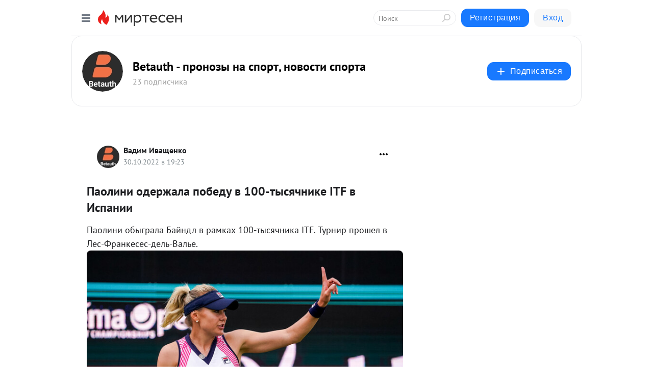

--- FILE ---
content_type: application/javascript;charset=UTF-8
request_url: https://exad.smi2.ru/jsapi?action=rtb_news&payload=CAESJDdmNDI0ZTVhLTRmYTYtNGFkOC04YWE1LTNlNzBmY2Y3NDQ3YxpEEJCLtssGIgVydV9SVSoNMTguMjIyLjE1MC43MzABOiQ0MmE4ZDAxYy0zZDllLTQ0NTMtODkxZS03NmU0NGZmMWI2NGQiqAEIgAoQ0AUanwFNb3ppbGxhLzUuMCAoTWFjaW50b3NoOyBJbnRlbCBNYWMgT1MgWCAxMF8xNV83KSBBcHBsZVdlYktpdC81MzcuMzYgKEtIVE1MLCBsaWtlIEdlY2tvKSBDaHJvbWUvMTMxLjAuMC4wIFNhZmFyaS81MzcuMzY7IENsYXVkZUJvdC8xLjA7ICtjbGF1ZGVib3RAYW50aHJvcGljLmNvbSkqEQjkpAMaC21pcnRlc2VuLnJ1MpsDCmZodHRwczovL2JldGF1dGgubWlydGVzZW4ucnUvYmxvZy80Mzg2ODMwOTI1NC9QYW9saW5pLW9kZXJ6aGFsYS1wb2JlZHUtdi0xMDAtdHlpc3lhY2huaWtlLUlURi12LUlzcGFuaWkSWmh0dHBzOi8vYmV0YXV0aC5jb20vbmV3cy8xMjA4LXBhb2xpbmktb2RlcnpoYWxhLXBvYmVkdS12LTEwMHR5c3lhY2huaWtlLWl0Zi12LWlzcGFuaWkuaHRtbCLUAdCf0LDQvtC70LjQvdC4INC-0LTQtdGA0LbQsNC70LAg0L_QvtCx0LXQtNGDINCyIDEwMC3RgtGL0YHRj9GH0L3QuNC60LUgSVRGINCyINCY0YHQv9Cw0L3QuNC4IC0gQmV0YXV0aCAtINC_0YDQvtC90L7Qt9GLINC90LAg0YHQv9C-0YDRgiwg0L3QvtCy0L7RgdGC0Lgg0YHQv9C-0YDRgtCwIC0g0JzQtdC00LjQsNC_0LvQsNGC0YTQvtGA0LzQsCDQnNC40YDQotC10YHQtdC9QhoI9ZsGEgtzbG90XzEwMTg3NxgaIAJAAkjsBA
body_size: 71
content:
_jsapi_callbacks_._1({"response_id":"7f424e5a-4fa6-4ad8-8aa5-3e70fcf7447c","blocks":[{"block_id":101877,"tag_id":"slot_101877","items":[],"block_view_uuid":"","strategy_id":14}],"trace":[]});


--- FILE ---
content_type: image/svg+xml
request_url: https://static.mtml.ru/images/icons_v2/IconDiscussColor.svg
body_size: 773
content:
<svg width="14" height="14" viewBox="0 0 14 14" fill="none" xmlns="http://www.w3.org/2000/svg">
<path d="M9 6.5H8.79289L8.64645 6.64645L6.5 8.79289L6.5 7V6.5H6H3C2.72386 6.5 2.5 6.27614 2.5 6V1C2.5 0.723858 2.72386 0.5 3 0.5H13C13.2761 0.5 13.5 0.723858 13.5 1V6C13.5 6.27614 13.2761 6.5 13 6.5H9Z" fill="#BFC4ED" stroke="#3A3E6A"/>
<circle cx="3" cy="9.5" r="1" stroke="#3A3E6A"/>
<path d="M0 13.5C0 13.7761 0.223858 14 0.5 14C0.776142 14 1 13.7761 1 13.5H0ZM5 13.5C5 13.7761 5.22386 14 5.5 14C5.77614 14 6 13.7761 6 13.5H5ZM1 13.5C1 12.7905 1.23571 12.3061 1.5715 11.996C1.91374 11.6798 2.40887 11.5 3 11.5V10.5C2.21042 10.5 1.45555 10.7417 0.892969 11.2614C0.32393 11.787 0 12.5526 0 13.5H1ZM3 11.5C3.59113 11.5 4.08626 11.6798 4.4285 11.996C4.76429 12.3061 5 12.7905 5 13.5H6C6 12.5526 5.67607 11.787 5.10703 11.2614C4.54445 10.7417 3.78958 10.5 3 10.5V11.5Z" fill="#3A3E6A"/>
</svg>


--- FILE ---
content_type: application/javascript;charset=UTF-8
request_url: https://exad.smi2.ru/jsapi?action=rtb_news&payload=EiRhNDJkNzFlMi1lMDZmLTRlZDYtOWRmMS0zYTdhNjVjNjM1ZGQaRBCQi7bLBiIFcnVfUlUqDTE4LjIyMi4xNTAuNzMwATokNDJhOGQwMWMtM2Q5ZS00NDUzLTg5MWUtNzZlNDRmZjFiNjRkIqgBCIAKENAFGp8BTW96aWxsYS81LjAgKE1hY2ludG9zaDsgSW50ZWwgTWFjIE9TIFggMTBfMTVfNykgQXBwbGVXZWJLaXQvNTM3LjM2IChLSFRNTCwgbGlrZSBHZWNrbykgQ2hyb21lLzEzMS4wLjAuMCBTYWZhcmkvNTM3LjM2OyBDbGF1ZGVCb3QvMS4wOyArY2xhdWRlYm90QGFudGhyb3BpYy5jb20pKhEI5KQDGgttaXJ0ZXNlbi5ydTKbAwpmaHR0cHM6Ly9iZXRhdXRoLm1pcnRlc2VuLnJ1L2Jsb2cvNDM4NjgzMDkyNTQvUGFvbGluaS1vZGVyemhhbGEtcG9iZWR1LXYtMTAwLXR5aXN5YWNobmlrZS1JVEYtdi1Jc3BhbmlpElpodHRwczovL2JldGF1dGguY29tL25ld3MvMTIwOC1wYW9saW5pLW9kZXJ6aGFsYS1wb2JlZHUtdi0xMDB0eXN5YWNobmlrZS1pdGYtdi1pc3BhbmlpLmh0bWwi1AHQn9Cw0L7Qu9C40L3QuCDQvtC00LXRgNC20LDQu9CwINC_0L7QsdC10LTRgyDQsiAxMDAt0YLRi9GB0Y_Rh9C90LjQutC1IElURiDQsiDQmNGB0L_QsNC90LjQuCAtIEJldGF1dGggLSDQv9GA0L7QvdC-0LfRiyDQvdCwINGB0L_QvtGA0YIsINC90L7QstC-0YHRgtC4INGB0L_QvtGA0YLQsCAtINCc0LXQtNC40LDQv9C70LDRgtGE0L7RgNC80LAg0JzQuNGA0KLQtdGB0LXQvUIaCO-rBhILc2xvdF8xMDM5MTkYGiABQAJI7AQ
body_size: 73
content:
_jsapi_callbacks_._0({"response_id":"a42d71e2-e06f-4ed6-9df1-3a7a65c635dd","blocks":[{"block_id":103919,"tag_id":"slot_103919","items":[],"block_view_uuid":"","strategy_id":14}],"trace":[]});


--- FILE ---
content_type: application/javascript;charset=UTF-8
request_url: https://exad.smi2.ru/jsapi?action=rtb_news&payload=CAISJDA1MjdlMzQzLTRlMDItNDc5Ni04M2NhLTkxMjA1ODk2ZDBjMhpEEJCLtssGIgVydV9SVSoNMTguMjIyLjE1MC43MzABOiQ0MmE4ZDAxYy0zZDllLTQ0NTMtODkxZS03NmU0NGZmMWI2NGQiqAEIgAoQ0AUanwFNb3ppbGxhLzUuMCAoTWFjaW50b3NoOyBJbnRlbCBNYWMgT1MgWCAxMF8xNV83KSBBcHBsZVdlYktpdC81MzcuMzYgKEtIVE1MLCBsaWtlIEdlY2tvKSBDaHJvbWUvMTMxLjAuMC4wIFNhZmFyaS81MzcuMzY7IENsYXVkZUJvdC8xLjA7ICtjbGF1ZGVib3RAYW50aHJvcGljLmNvbSkqEQjkpAMaC21pcnRlc2VuLnJ1MpsDCmZodHRwczovL2JldGF1dGgubWlydGVzZW4ucnUvYmxvZy80Mzg2ODMwOTI1NC9QYW9saW5pLW9kZXJ6aGFsYS1wb2JlZHUtdi0xMDAtdHlpc3lhY2huaWtlLUlURi12LUlzcGFuaWkSWmh0dHBzOi8vYmV0YXV0aC5jb20vbmV3cy8xMjA4LXBhb2xpbmktb2RlcnpoYWxhLXBvYmVkdS12LTEwMHR5c3lhY2huaWtlLWl0Zi12LWlzcGFuaWkuaHRtbCLUAdCf0LDQvtC70LjQvdC4INC-0LTQtdGA0LbQsNC70LAg0L_QvtCx0LXQtNGDINCyIDEwMC3RgtGL0YHRj9GH0L3QuNC60LUgSVRGINCyINCY0YHQv9Cw0L3QuNC4IC0gQmV0YXV0aCAtINC_0YDQvtC90L7Qt9GLINC90LAg0YHQv9C-0YDRgiwg0L3QvtCy0L7RgdGC0Lgg0YHQv9C-0YDRgtCwIC0g0JzQtdC00LjQsNC_0LvQsNGC0YTQvtGA0LzQsCDQnNC40YDQotC10YHQtdC9QhoIg6wGEgtzbG90XzEwMzkzORgaIAJAAkisAg
body_size: 72
content:
_jsapi_callbacks_._2({"response_id":"0527e343-4e02-4796-83ca-91205896d0c2","blocks":[{"block_id":103939,"tag_id":"slot_103939","items":[],"block_view_uuid":"","strategy_id":14}],"trace":[]});


--- FILE ---
content_type: application/javascript;charset=UTF-8
request_url: https://exad.smi2.ru/jsapi?action=rtb_news&payload=CAMSJDg0MTU5MGQ0LTdkM2MtNGZiNC1iYzIxLTdjZTZkYzhiMTA0ORpEEJCLtssGIgVydV9SVSoNMTguMjIyLjE1MC43MzABOiQ0MmE4ZDAxYy0zZDllLTQ0NTMtODkxZS03NmU0NGZmMWI2NGQiqAEIgAoQ0AUanwFNb3ppbGxhLzUuMCAoTWFjaW50b3NoOyBJbnRlbCBNYWMgT1MgWCAxMF8xNV83KSBBcHBsZVdlYktpdC81MzcuMzYgKEtIVE1MLCBsaWtlIEdlY2tvKSBDaHJvbWUvMTMxLjAuMC4wIFNhZmFyaS81MzcuMzY7IENsYXVkZUJvdC8xLjA7ICtjbGF1ZGVib3RAYW50aHJvcGljLmNvbSkqEQjkpAMaC21pcnRlc2VuLnJ1MpsDCmZodHRwczovL2JldGF1dGgubWlydGVzZW4ucnUvYmxvZy80Mzg2ODMwOTI1NC9QYW9saW5pLW9kZXJ6aGFsYS1wb2JlZHUtdi0xMDAtdHlpc3lhY2huaWtlLUlURi12LUlzcGFuaWkSWmh0dHBzOi8vYmV0YXV0aC5jb20vbmV3cy8xMjA4LXBhb2xpbmktb2RlcnpoYWxhLXBvYmVkdS12LTEwMHR5c3lhY2huaWtlLWl0Zi12LWlzcGFuaWkuaHRtbCLUAdCf0LDQvtC70LjQvdC4INC-0LTQtdGA0LbQsNC70LAg0L_QvtCx0LXQtNGDINCyIDEwMC3RgtGL0YHRj9GH0L3QuNC60LUgSVRGINCyINCY0YHQv9Cw0L3QuNC4IC0gQmV0YXV0aCAtINC_0YDQvtC90L7Qt9GLINC90LAg0YHQv9C-0YDRgiwg0L3QvtCy0L7RgdGC0Lgg0YHQv9C-0YDRgtCwIC0g0JzQtdC00LjQsNC_0LvQsNGC0YTQvtGA0LzQsCDQnNC40YDQotC10YHQtdC9QhoIi6wGEgtzbG90XzEwMzk0NxgaIAFAAkisAg
body_size: 72
content:
_jsapi_callbacks_._3({"response_id":"841590d4-7d3c-4fb4-bc21-7ce6dc8b1049","blocks":[{"block_id":103947,"tag_id":"slot_103947","items":[],"block_view_uuid":"","strategy_id":14}],"trace":[]});


--- FILE ---
content_type: application/javascript;charset=UTF-8
request_url: https://exad.smi2.ru/jsapi?action=rtb_news&payload=CAUSJGMzYWM1ODkxLTc1ZGItNDg3Mi1iYjViLTdkMzMxYTM5ZDNiNBpEEJCLtssGIgVydV9SVSoNMTguMjIyLjE1MC43MzABOiQ0MmE4ZDAxYy0zZDllLTQ0NTMtODkxZS03NmU0NGZmMWI2NGQiqAEIgAoQ0AUanwFNb3ppbGxhLzUuMCAoTWFjaW50b3NoOyBJbnRlbCBNYWMgT1MgWCAxMF8xNV83KSBBcHBsZVdlYktpdC81MzcuMzYgKEtIVE1MLCBsaWtlIEdlY2tvKSBDaHJvbWUvMTMxLjAuMC4wIFNhZmFyaS81MzcuMzY7IENsYXVkZUJvdC8xLjA7ICtjbGF1ZGVib3RAYW50aHJvcGljLmNvbSkqEQjkpAMaC21pcnRlc2VuLnJ1MpsDCmZodHRwczovL2JldGF1dGgubWlydGVzZW4ucnUvYmxvZy80Mzg2ODMwOTI1NC9QYW9saW5pLW9kZXJ6aGFsYS1wb2JlZHUtdi0xMDAtdHlpc3lhY2huaWtlLUlURi12LUlzcGFuaWkSWmh0dHBzOi8vYmV0YXV0aC5jb20vbmV3cy8xMjA4LXBhb2xpbmktb2RlcnpoYWxhLXBvYmVkdS12LTEwMHR5c3lhY2huaWtlLWl0Zi12LWlzcGFuaWkuaHRtbCLUAdCf0LDQvtC70LjQvdC4INC-0LTQtdGA0LbQsNC70LAg0L_QvtCx0LXQtNGDINCyIDEwMC3RgtGL0YHRj9GH0L3QuNC60LUgSVRGINCyINCY0YHQv9Cw0L3QuNC4IC0gQmV0YXV0aCAtINC_0YDQvtC90L7Qt9GLINC90LAg0YHQv9C-0YDRgiwg0L3QvtCy0L7RgdGC0Lgg0YHQv9C-0YDRgtCwIC0g0JzQtdC00LjQsNC_0LvQsNGC0YTQvtGA0LzQsCDQnNC40YDQotC10YHQtdC9QhoIiKwGEgtzbG90XzEwMzk0NBgaIAFAAkisAg
body_size: 72
content:
_jsapi_callbacks_._5({"response_id":"c3ac5891-75db-4872-bb5b-7d331a39d3b4","blocks":[{"block_id":103944,"tag_id":"slot_103944","items":[],"block_view_uuid":"","strategy_id":14}],"trace":[]});


--- FILE ---
content_type: application/javascript;charset=UTF-8
request_url: https://exad.smi2.ru/jsapi?action=rtb_news&payload=CAQSJDc0NjQ0YjkzLWUzYzYtNGVlYy1hZmIwLWRmMjcwYTU1MjcyNRpEEJCLtssGIgVydV9SVSoNMTguMjIyLjE1MC43MzABOiQ0MmE4ZDAxYy0zZDllLTQ0NTMtODkxZS03NmU0NGZmMWI2NGQiqAEIgAoQ0AUanwFNb3ppbGxhLzUuMCAoTWFjaW50b3NoOyBJbnRlbCBNYWMgT1MgWCAxMF8xNV83KSBBcHBsZVdlYktpdC81MzcuMzYgKEtIVE1MLCBsaWtlIEdlY2tvKSBDaHJvbWUvMTMxLjAuMC4wIFNhZmFyaS81MzcuMzY7IENsYXVkZUJvdC8xLjA7ICtjbGF1ZGVib3RAYW50aHJvcGljLmNvbSkqEQjkpAMaC21pcnRlc2VuLnJ1MpsDCmZodHRwczovL2JldGF1dGgubWlydGVzZW4ucnUvYmxvZy80Mzg2ODMwOTI1NC9QYW9saW5pLW9kZXJ6aGFsYS1wb2JlZHUtdi0xMDAtdHlpc3lhY2huaWtlLUlURi12LUlzcGFuaWkSWmh0dHBzOi8vYmV0YXV0aC5jb20vbmV3cy8xMjA4LXBhb2xpbmktb2RlcnpoYWxhLXBvYmVkdS12LTEwMHR5c3lhY2huaWtlLWl0Zi12LWlzcGFuaWkuaHRtbCLUAdCf0LDQvtC70LjQvdC4INC-0LTQtdGA0LbQsNC70LAg0L_QvtCx0LXQtNGDINCyIDEwMC3RgtGL0YHRj9GH0L3QuNC60LUgSVRGINCyINCY0YHQv9Cw0L3QuNC4IC0gQmV0YXV0aCAtINC_0YDQvtC90L7Qt9GLINC90LAg0YHQv9C-0YDRgiwg0L3QvtCy0L7RgdGC0Lgg0YHQv9C-0YDRgtCwIC0g0JzQtdC00LjQsNC_0LvQsNGC0YTQvtGA0LzQsCDQnNC40YDQotC10YHQtdC9QhoIhawGEgtzbG90XzEwMzk0MRgaIARAAkisBw
body_size: 72
content:
_jsapi_callbacks_._4({"response_id":"74644b93-e3c6-4eec-afb0-df270a552725","blocks":[{"block_id":103941,"tag_id":"slot_103941","items":[],"block_view_uuid":"","strategy_id":14}],"trace":[]});
